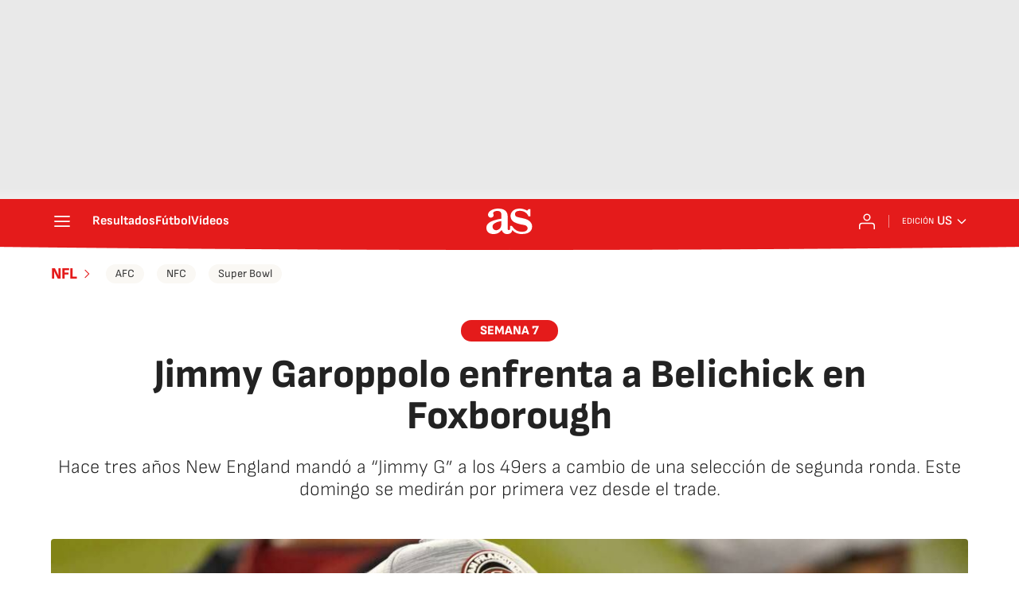

--- FILE ---
content_type: application/x-javascript;charset=utf-8
request_url: https://smetrics.as.com/id?d_visid_ver=5.4.0&d_fieldgroup=A&mcorgid=2387401053DB208C0A490D4C%40AdobeOrg&mid=69935635678174909290054724917818988037&ts=1763660654013
body_size: -36
content:
{"mid":"69935635678174909290054724917818988037"}

--- FILE ---
content_type: text/javascript
request_url: https://static.as.com/dist/resources/js/08b856dacb8f9ffdcef699607c78c82d/article.js
body_size: 11739
content:
(function(){try{function t(t,n){return function(t){if(Array.isArray(t))return t}(t)||function(t,e){var n=null==t?null:"undefined"!=typeof Symbol&&t[Symbol.iterator]||t["@@iterator"];if(null!=n){var o,r,i,s,a=[],c=!0,l=!1;try{if(i=(n=n.call(t)).next,0===e){if(Object(n)!==n)return;c=!1}else for(;!(c=(o=i.call(n)).done)&&(a.push(o.value),a.length!==e);c=!0);}catch(t){l=!0,r=t}finally{try{if(!c&&null!=n.return&&(s=n.return(),Object(s)!==s))return}finally{if(l)throw r}}return a}}(t,n)||function(t,n){if(t){if("string"==typeof t)return e(t,n);var o={}.toString.call(t).slice(8,-1);return"Object"===o&&t.constructor&&(o=t.constructor.name),"Map"===o||"Set"===o?Array.from(t):"Arguments"===o||/^(?:Ui|I)nt(?:8|16|32)(?:Clamped)?Array$/.test(o)?e(t,n):void 0}}(t,n)||function(){throw new TypeError("Invalid attempt to destructure non-iterable instance.\nIn order to be iterable, non-array objects must have a [Symbol.iterator]() method.")}()}function e(t,e){(null==e||e>t.length)&&(e=t.length);for(var n=0,o=Array(e);n<e;n++)o[n]=t[n];return o}window.Ajax=function(){var e=this;e.get=function(t){var e=arguments.length>1&&void 0!==arguments[1]?arguments[1]:null,n=arguments.length>2?arguments[2]:void 0,o=arguments.length>3&&void 0!==arguments[3]?arguments[3]:null,r=!(arguments.length>4&&void 0!==arguments[4])||arguments[4],i=new XMLHttpRequest;i.onreadystatechange=function(){4===this.readyState&&(200===this.status?n(this.responseText):null!==o&&o(this.responseText))},e?i.open("GET","".concat(t,"?").concat(e),!0):i.open("GET","".concat(t),!0),r&&i.setRequestHeader("Content-Type","application/json; charset=utf-8"),i.send()},e.getWithHeaders=function(e){var n=arguments.length>1&&void 0!==arguments[1]?arguments[1]:null,o=arguments.length>2?arguments[2]:void 0,r=arguments.length>3&&void 0!==arguments[3]?arguments[3]:null,i=arguments.length>4&&void 0!==arguments[4]?arguments[4]:{},s=arguments.length>5&&void 0!==arguments[5]?arguments[5]:0,a=0,c=function(){var l=new XMLHttpRequest;l.onreadystatechange=function(){4===this.readyState&&(200===this.status?o(this.responseText):a<s?(a+=1,console.warn("Retrying request (".concat(a,"/").concat(s,"): ").concat(e)),c()):null!==r&&(s&&console.error("Request failed after ".concat(a," retries: ").concat(e)),r(this.responseText)))},n?l.open("GET","".concat(e,"?").concat(n),!0):l.open("GET","".concat(e),!0),l.setRequestHeader("Content-type","application/json; charset=utf-8"),Object.entries(i).forEach(function(e){var n=t(e,2),o=n[0],r=n[1];l.setRequestHeader(o,r)}),l.send()};c()},e.post=function(t,e,n){var o=arguments.length>3&&void 0!==arguments[3]?arguments[3]:null,r=new XMLHttpRequest,i=JSON.stringify(e);r.onreadystatechange=function(){4===this.readyState&&(200===this.status||201===this.status?n(this.responseText):null!==o&&o(this.responseText))},r.open("POST",t,!0),r.setRequestHeader("Content-type","application/json; charset=utf-8"),r.send(i)},e.postWithHeaders=function(e,n,o){var r=arguments.length>3&&void 0!==arguments[3]?arguments[3]:null,i=arguments.length>4&&void 0!==arguments[4]?arguments[4]:{},s=new XMLHttpRequest,a=JSON.stringify(n);s.onreadystatechange=function(){4===this.readyState&&(200===this.status||201===this.status?o(this.responseText):null!==r&&r(this.responseText))},s.open("POST",e,!0),s.withCredentials=!0,s.setRequestHeader("Content-type","application/json; charset=utf-8"),Object.entries(i).forEach(function(e){var n=t(e,2),o=n[0],r=n[1];s.setRequestHeader(o,r)}),s.send(a)},e.put=function(t,e,n){var o=arguments.length>3&&void 0!==arguments[3]?arguments[3]:null,r=new XMLHttpRequest,i=JSON.stringify(e);r.onreadystatechange=function(){4===this.readyState&&(200===this.status||201===this.status?n(this.responseText):null!==o&&o(this.responseText))},r.open("PUT",t,!0),r.setRequestHeader("Content-type","application/json; charset=utf-8"),r.send(i)},e.delete=function(t,e){var n=arguments.length>2&&void 0!==arguments[2]?arguments[2]:null,o=new XMLHttpRequest;o.onreadystatechange=function(){4===this.readyState&&(200===this.status||204===this.status?e(this.responseText):null!==n&&n(this.responseText))},o.open("DELETE",t,!0),o.setRequestHeader("Content-type","application/json; charset=utf-8"),o.send()}}}catch(e){console.log(e);return false;}})();(function(){try{window.showRestrictedAccessModal=function(t){var e=t.displayMode,n=void 0===e?"first_par":e,o=t.title,r=void 0===o?"":o,i=t.subtitle,s=void 0===i?"":i,a=t.ctaLoginText,c=void 0===a?"":a,l=t.ctaRegisterText,u=void 0===l?"":l,d=t.ctaLoginLink,f=void 0===d?"":d,h=t.ctaRegisterLink,m=void 0===h?"":h,v=document.querySelector(".a_c"),y=v.querySelector(".a_s");if(!y)return null;var p=y.querySelector(".a_s_h"),g=y.querySelector(".a_s_t"),b=y.querySelector(".a_s_btn_login"),w=y.querySelector(".a_s_btn_register"),S=v.innerHTML.substring(0,700),C=S.lastIndexOf(" ");switch(y.classList.remove("_hidden"),r&&(p.textContent=r),s&&(g.textContent=s),u&&(w.textContent=u),c&&(b.textContent=c),m&&(w.href=m),f&&(b.href=f),n){case"first_par":v.innerHTML="".concat(S.substring(0,C),"..."),v.insertAdjacentElement("beforeend",y);break;case"all":v.innerHTML="",v.appendChild(y)}return null}}catch(e){console.log(e);return false;}})();(function(){try{"use strict";function t(e){return t="function"==typeof Symbol&&"symbol"==typeof Symbol.iterator?function(t){return typeof t}:function(t){return t&&"function"==typeof Symbol&&t.constructor===Symbol&&t!==Symbol.prototype?"symbol":typeof t},t(e)}function e(t,e){for(var n=0;n<e.length;n++){var r=e[n];r.enumerable=r.enumerable||!1,r.configurable=!0,"value"in r&&(r.writable=!0),Object.defineProperty(t,o(r.key),r)}}function n(t,e,n){return(e=o(e))in t?Object.defineProperty(t,e,{value:n,enumerable:!0,configurable:!0,writable:!0}):t[e]=n,t}function o(e){var n=function(e,n){if("object"!=t(e)||!e)return e;var o=e[Symbol.toPrimitive];if(void 0!==o){var r=o.call(e,n||"default");if("object"!=t(r))return r;throw new TypeError("@@toPrimitive must return a primitive value.")}return("string"===n?String:Number)(e)}(e,"string");return"symbol"==t(n)?n:n+""}var r=function(){return t=function t(){var e=this,o=arguments.length>0&&void 0!==arguments[0]?arguments[0]:document;!function(t,e){if(!(t instanceof e))throw new TypeError("Cannot call a class as a function")}(this,t),n(this,"images",[]),n(this,"zoomSizes","calc(100% - 40px)"),n(this,"dynamicModalZoomClass","mo-zoom"),n(this,"articleImagePrefix","art-img-"),n(this,"resizeClass","ai-resize"),n(this,"zoomedSuffix","-zoomed"),n(this,"openZoom",function(t,n){t.preventDefault(),t.stopPropagation(),e.zoomImageOn(n)}),this.images=o.querySelectorAll('[id^="'.concat(this.articleImagePrefix,'"]')),this.setEvents()},(o=[{key:"setEvents",value:function(){var t=this;this.images.forEach(function(e){(e.querySelector("a")?e.querySelector(".".concat(t.resizeClass)):e).addEventListener("click",function(n){return t.openZoom(n,e)})})}},{key:"getCleanImg",value:function(t){var e,n,o=t.cloneNode(!0);return null===(e=o.querySelector(".".concat(this.resizeClass)))||void 0===e||e.remove(),null===(n=o.querySelector(".".concat("a_m_p")))||void 0===n||n.remove(),o.id="".concat(t.id).concat(this.zoomedSuffix),o.querySelector("img").sizes=this.zoomSizes,o}},{key:"zoomImageOn",value:function(t){var e,n=this.getCleanImg(t),o=null===(e=window.modal)||void 0===e?void 0:e.open;o&&o({className:this.dynamicModalZoomClass,content:n})}}])&&e(t.prototype,o),r&&e(t,r),Object.defineProperty(t,"prototype",{writable:!1}),t;var t,o,r}();window.ImageSummary=r,window.imageSummaries=[new r]}catch(e){console.log(e);return false;}})();(function(){try{"use strict";function t(e){return t="function"==typeof Symbol&&"symbol"==typeof Symbol.iterator?function(t){return typeof t}:function(t){return t&&"function"==typeof Symbol&&t.constructor===Symbol&&t!==Symbol.prototype?"symbol":typeof t},t(e)}function e(t,e){for(var n=0;n<e.length;n++){var r=e[n];r.enumerable=r.enumerable||!1,r.configurable=!0,"value"in r&&(r.writable=!0),Object.defineProperty(t,o(r.key),r)}}function n(t,e,n){return(e=o(e))in t?Object.defineProperty(t,e,{value:n,enumerable:!0,configurable:!0,writable:!0}):t[e]=n,t}function o(e){var n=function(e,n){if("object"!=t(e)||!e)return e;var o=e[Symbol.toPrimitive];if(void 0!==o){var r=o.call(e,n||"default");if("object"!=t(r))return r;throw new TypeError("@@toPrimitive must return a primitive value.")}return("string"===n?String:Number)(e)}(e,"string");return"symbol"==t(n)?n:n+""}var r=function(){return t=function t(){var e=this;!function(t,e){if(!(t instanceof e))throw new TypeError("Cannot call a class as a function")}(this,t),n(this,"body",void 0),n(this,"bodySufixClass","--is-open"),n(this,"modal",void 0),n(this,"modalContainer",void 0),n(this,"modalClose",void 0),n(this,"init",function(){e.setInitialModalWindow()}),n(this,"setClassName",function(t){window.modal.className=t,e.modal.classList.add(t),e.body.classList.add("".concat(t).concat(e.bodySufixClass))}),n(this,"removeClassName",function(){var t,n=(null===(t=window.modal)||void 0===t?void 0:t.className)||"";e.modal.classList.remove(n),e.body.classList.remove("".concat(n).concat(e.bodySufixClass))}),n(this,"setModalContent",function(t){e.modalContainer&&e.modalContainer.appendChild(t)}),n(this,"clearModalContent",function(){e.modalContainer&&(e.modalContainer.innerHTML="")}),n(this,"setCloseEvent",function(t){e.modalClose&&e.modalClose.addEventListener("click",function(){e.clearModalContent(),e.removeClassName(),e.clearWindowModalVars(),t&&t()})}),n(this,"openModal",function(t){var n=t.className,o=void 0===n?"":n,r=t.content,i=void 0===r?null:r,s=t.customCloseFn;e.setClassName(o),e.setModalContent(i),e.setCloseEvent(s)}),n(this,"setInitialModalWindow",function(){window.modal={open:e.openModal}}),this.modal=document.querySelector(".".concat("dynamic-modal")),this.body=document.querySelector("body"),this.modal&&(this.modalContainer=this.modal.querySelector(".".concat("mo_b")),this.modalClose=this.modal.querySelector(".".concat("mo_btn-close")),this.init())},(o=[{key:"clearWindowModalVars",value:function(){window.modal.className=null}}])&&e(t.prototype,o),r&&e(t,r),Object.defineProperty(t,"prototype",{writable:!1}),t;var t,o,r}();window.DynamicModal=r,window.dynamicModal=new r}catch(e){console.log(e);return false;}})();(function(){try{function t(e){return t="function"==typeof Symbol&&"symbol"==typeof Symbol.iterator?function(t){return typeof t}:function(t){return t&&"function"==typeof Symbol&&t.constructor===Symbol&&t!==Symbol.prototype?"symbol":typeof t},t(e)}function e(t,e){for(var n=0;n<e.length;n++){var r=e[n];r.enumerable=r.enumerable||!1,r.configurable=!0,"value"in r&&(r.writable=!0),Object.defineProperty(t,o(r.key),r)}}function n(t,e,n){return(e=o(e))in t?Object.defineProperty(t,e,{value:n,enumerable:!0,configurable:!0,writable:!0}):t[e]=n,t}function o(e){var n=function(e,n){if("object"!=t(e)||!e)return e;var o=e[Symbol.toPrimitive];if(void 0!==o){var r=o.call(e,n||"default");if("object"!=t(r))return r;throw new TypeError("@@toPrimitive must return a primitive value.")}return("string"===n?String:Number)(e)}(e,"string");return"symbol"==t(n)?n:n+""}var r=function(){function t(){var e=this,o=arguments.length>0&&void 0!==arguments[0]?arguments[0]:document;!function(t,e){if(!(t instanceof e))throw new TypeError("Cannot call a class as a function")}(this,t),n(this,"unfoldedClass","is-unfolded"),n(this,"hiddenClass","_hidden"),n(this,"tagsContainers",void 0),n(this,"tagMargin",10),n(this,"tagsButtonSelector",".w-tg_btn"),n(this,"tagsContainerSelector",".w_b"),this.tagsContainers=o.querySelectorAll(t.selector),this.tagsContainers.forEach(function(t){e.initialize(t)})}return o=t,(r=[{key:"initialize",value:function(t){this.setDimensions(t),this.setEvents(t)}},{key:"setDimensions",value:function(t){var e=this,n=t.querySelector(this.tagsContainerSelector),o=t.querySelectorAll(this.tagsButtonSelector),r=n.offsetWidth,i=0;n.querySelectorAll("li").forEach(function(t){i+=t.offsetWidth+e.tagMargin}),i<r&&o.forEach(function(t){t.classList.add(e.hiddenClass)})}},{key:"setEvents",value:function(t){var e=this;t.querySelectorAll(this.tagsButtonSelector).forEach(function(t){t.addEventListener("click",e.toggleList.bind(e),!1)})}},{key:"toggleList",value:function(e){e.target.closest(t.selector).classList.toggle(this.unfoldedClass)}}])&&e(o.prototype,r),i&&e(o,i),Object.defineProperty(o,"prototype",{writable:!1}),o;var o,r,i}();n(r,"selector",".w.w-tg"),window.Tags=r,window.tags=[new r]}catch(e){console.log(e);return false;}})();(function(){try{function t(e){return t="function"==typeof Symbol&&"symbol"==typeof Symbol.iterator?function(t){return typeof t}:function(t){return t&&"function"==typeof Symbol&&t.constructor===Symbol&&t!==Symbol.prototype?"symbol":typeof t},t(e)}function e(t,e){for(var n=0;n<e.length;n++){var r=e[n];r.enumerable=r.enumerable||!1,r.configurable=!0,"value"in r&&(r.writable=!0),Object.defineProperty(t,o(r.key),r)}}function n(t,e,n){return(e=o(e))in t?Object.defineProperty(t,e,{value:n,enumerable:!0,configurable:!0,writable:!0}):t[e]=n,t}function o(e){var n=function(e,n){if("object"!=t(e)||!e)return e;var o=e[Symbol.toPrimitive];if(void 0!==o){var r=o.call(e,n||"default");if("object"!=t(r))return r;throw new TypeError("@@toPrimitive must return a primitive value.")}return("string"===n?String:Number)(e)}(e,"string");return"symbol"==t(n)?n:n+""}var r=function(){function t(){var e=this,o=arguments.length>0&&void 0!==arguments[0]?arguments[0]:document;!function(t,e){if(!(t instanceof e))throw new TypeError("Cannot call a class as a function")}(this,t),n(this,"authorButtonSelector",".au-ext__btn"),n(this,"unfoldedClass","is-unfolded"),n(this,"authorContainers",void 0),this.authorContainers=o.querySelectorAll(t.selector),this.authorContainers.forEach(function(t){e.initialize(t)})}return o=t,(r=[{key:"initialize",value:function(t){this.setEvents(t)}},{key:"setEvents",value:function(t){var e=this;t.querySelectorAll(this.authorButtonSelector).forEach(function(t){t.addEventListener("click",e.toggleList.bind(e),!1)})}},{key:"toggleList",value:function(e){var n=e.target.closest(t.selector);n&&n.classList.add(this.unfoldedClass)}}])&&e(o.prototype,r),i&&e(o,i),Object.defineProperty(o,"prototype",{writable:!1}),o;var o,r,i}();n(r,"selector","aside.au-ext"),window.AuthorTrustProject=r,window.authorTrustProject=[new r]}catch(e){console.log(e);return false;}})();(function(){try{function t(t,e){return function(t){if(Array.isArray(t))return t}(t)||function(t,e){var n=null==t?null:"undefined"!=typeof Symbol&&t[Symbol.iterator]||t["@@iterator"];if(null!=n){var o,r,i,s,a=[],c=!0,l=!1;try{if(i=(n=n.call(t)).next,0===e){if(Object(n)!==n)return;c=!1}else for(;!(c=(o=i.call(n)).done)&&(a.push(o.value),a.length!==e);c=!0);}catch(t){l=!0,r=t}finally{try{if(!c&&null!=n.return&&(s=n.return(),Object(s)!==s))return}finally{if(l)throw r}}return a}}(t,e)||n(t,e)||function(){throw new TypeError("Invalid attempt to destructure non-iterable instance.\nIn order to be iterable, non-array objects must have a [Symbol.iterator]() method.")}()}function e(t){return function(t){if(Array.isArray(t))return o(t)}(t)||function(t){if("undefined"!=typeof Symbol&&null!=t[Symbol.iterator]||null!=t["@@iterator"])return Array.from(t)}(t)||n(t)||function(){throw new TypeError("Invalid attempt to spread non-iterable instance.\nIn order to be iterable, non-array objects must have a [Symbol.iterator]() method.")}()}function n(t,e){if(t){if("string"==typeof t)return o(t,e);var n={}.toString.call(t).slice(8,-1);return"Object"===n&&t.constructor&&(n=t.constructor.name),"Map"===n||"Set"===n?Array.from(t):"Arguments"===n||/^(?:Ui|I)nt(?:8|16|32)(?:Clamped)?Array$/.test(n)?o(t,e):void 0}}function o(t,e){(null==e||e>t.length)&&(e=t.length);for(var n=0,o=Array(e);n<e;n++)o[n]=t[n];return o}var r=new window.Ajax;var i=document.getElementById("externalDataInfiniteScroll");if(i){var s=JSON.parse(i.firstChild.data).data;new function(n,o,i,s,a,c){var l,u,d,f=this,h=0,m=!0,v=!0,y={omnil:"resscrlltit"},p=1;f.assignParams=function(){d="".concat(o).concat(i),u=s?{query:'{"feedSize":"'.concat(30,'","includeSections":"').concat(n,'","feedOffset":"').concat(h,'"}'),_website:s}:{query:'{"feedSize":"'.concat(30,'","includeSections":"').concat(n,'","feedOffset":"').concat(h,'"}')}},f.calculateScroll=function(){m&&(arguments.length>0&&void 0!==arguments[0]&&arguments[0]||window.innerHeight+window.scrollY>=document.body.offsetHeight-150)&&(f.moreContent(!1),f.getStory())},f.checkNextPage=function(){v=!(!l||!l.next)},f.checkSizeStoryCard=function(t){return!(t>=6)},f.deleteJson=function(){l.content_elements.splice(0,1)},f.drawStoryCard=function(t){var e='<div class="ad" data-adtype="LDB">\n      <div id="gpt_as-LDB1_'.concat(p+2,'" class="ad__cnt"></div>\n    </div>'),n='<div class="ad" data-adtype="MLDB">\n      <div id="gpt_as-MLDB1_'.concat(p+2,'" class="ad__cnt"></div>\n    </div>'),o='<div class="row">\n      <div class="col-md-8 col-sm-12 col-xs-12">'.concat(t,'</div>\n      <div class="col-md-4 col-sm-12 col-xs-12">\n        <div class="ad" data-adtype="MPU">\n          <div id="gpt_as-MPU1_').concat(p,'" class="ad__cnt"></div>\n        </div>\n        <div class="ad" data-adtype="MPU">\n          <div id="gpt_as-MPU2_').concat(p+1,'" class="ad__cnt"></div>\n        </div>\n      </div>\n      </div>\n      <div class="row">\n        <div class="col-12">\n          ').concat(window.isMobile()?n:e,"\n        </div>\n      </div>\n    ");document.querySelector(".ss-scl .ct").insertAdjacentHTML("beforeend",o),f.updateAds(),f.trackerEvent(),f.moreContent(!0)},f.getDataStory=function(){r.get(d,f.getQueryString(u),function(t){l=JSON.parse(t),h+=30,f.assignParams(),f.getStory()},function(){},!1)},f.getQueryString=function(t){return Object.keys(t).reduce(function(e,n){return null!==t[n]&&e.push("".concat(n,"=").concat(encodeURIComponent(t[n]))),e},[]).join("&")},f.getStory=function(){if(l&&l.content_elements.length>0){var t=e(l.content_elements);f.checkNextPage(),f.drawStoryCard(f.getStoryCard(t))}else v?(f.checkNextPage(),f.getDataStory()):(f.scrollEvent("remove"),f.moreContent(!1))},f.getBasePath=function(){var t={diarioas:"https://as.com","diarioas-chile":"https://chile.as.com","diarioas-colombia":"https://colombia.as.com","diarioas-mexico":"https://mexico.as.com","diarioas-us":"https://us.as.com","diarioas-argentina":"https://argentina.as.com","diarioas-peru":"https://peru.as.com","diarioas-en":"https://en.as.com","diarioas-apuestas":"https://apuestas.as.com",default:"https://as.com"};return t[arguments.length>0&&void 0!==arguments[0]?arguments[0]:"default"]||t.default},f.getStoryCard=function(t){var e="";return Object.keys(t).forEach(function(n){if(f.checkSizeStoryCard(n)){var o=t[n],r=o.content_elements,i=void 0===r?[]:r,s=o.canonical_website,a=void 0===s?"default":s,c=o.headlines,l=(void 0===c?{}:c).basic,u=void 0===l?"":l,d=o.display_date,h=void 0===d?"":d,m=o.label,v=(void 0===m?{}:m).kicker,y=void 0===v?{}:v,p=y.display,g=void 0===p?"":p,b=y.text,w=void 0===b?"":b,S=o.promo_items,C=void 0!==S&&S,E=f.getBasePath(a),_=g?w:"",P=f.getWebsiteUrl(t[n]),L="";t[n].credits.by&&Object.keys(t[n].credits.by).forEach(function(e){0===L.length?L=t[n].credits.by[e].name||"":L+=" / ".concat(t[n].credits.by[e].name)}),e+=f.getSummary(L,i,h,_,C,u,P,E)}}),e},f.getSummary=function(t,e,n,o,r,i,s,a){var c,l,u,d=!1,h="",m=!1;return Object.keys(e).forEach(function(t){var n=e[t],o=n.type,r=n.subtype,i=n.embed,s=(void 0===i?{}:i).config,a=(void 0===s?{}:s).video,v=void 0===a?{}:a,y=v.still,p=void 0===y?{}:y,g=p.resized_urls,b=void 0===g?[]:g,w=p.uri,S=void 0===w?"":w,C=v.title,E=void 0===C?"":C,_=n.alt_text,P=void 0===_?"":_,L=n.url,k=void 0===L?"":L;switch(o){case"image":d=!0,h=P,c=b["240x135"]||"",l=b["480x270"]||"",u=f.removeProtocol(k);break;case"custom_embed":"video"===r&&(m=!0,e[t].embed.config.video&&(h=E,c=b["240x135"]||"",l=b["480x270"]||"",u=f.removeProtocol(S)))}}),f.getLeadArt(h,t,n,o,d,m,c,l,r,i,u,s,a)},f.getLeadArt=function(t,e,n,o,r,i,s,a,c,l,u,d,h){var m=r,v=t,y=s,p=a,g=u,b=i,w=!1;if(c&&(c.lead_art||c.basic)){var S=c.lead_art,C=c.basic,E=S||C,_=E.type,P=void 0===_?"":_,L=E.subtype,k=void 0===L?"":L,q=E.embed,T=(void 0===q?{}:q).config,D=void 0===T?{}:T,A=D.video,x=void 0===A?"":A,O=D.video,j=void 0===O?{}:O,B=j.titleVideo,I=j.still,M=void 0===I?{}:I,F=M.resized_urls,N=void 0===F?[]:F,U=M.uri,z=void 0===U?"":U,R=E.alt_text,H=void 0===R?"":R,W=E.resized_urls,G=void 0===W?[]:W,X=E.url,J=void 0===X?"":X,Q=E.promo_items,V=(void 0===Q?{}:Q).basic,Z=void 0===V?{}:V,$=Z.alt_text,Y=void 0===$?"":$,K=Z.resized_urls,tt=void 0===K?[]:K,et=Z.url,nt=void 0===et?"":et;switch(P){case"gallery":w=!0,v=Y||t,y=tt["240x135"]||s,p=tt["480x270"]||a,g=f.removeProtocol(nt)||u;break;case"image":m=!0,v=H||t,y=G["240x135"]||s,p=G["480x270"]||a,g=f.removeProtocol(J)||u;break;case"custom_embed":"video"===k&&(b=!0,x&&(v=B||t,y=N["240x135"]||s,p=N["480x270"]||a,g=f.removeProtocol(z)||u))}}return f.getContentItems(v,e,n,o,m,b,w,y,p,l,g,d,h)},f.getContentItems=function(t,e,n,o,r,i,s,a,c,l,u,d,h){var m,v=i||s||r;return m=f.StoryComplete(v?f.StoryImage(t,a,c,u,d,i,s,h):"",f.StoryText(o,l,f.updateDate(n),d,e,h)),f.deleteJson(),m},f.getWebsiteUrl=function(e){var n=e.related_content,o=(void 0===n?{}:n).redirect,r=t(void 0===o?[]:o,1)[0],i=void 0===r?{}:r,s=e.canonical_url;return i&&i.redirect_url&&(s=i.redirect_url.replace(/http(s?):\/\/[\w\d.]*(?=\/)/,"")),window.addParametersToUrl(s,y)||null},f.moreContent=function(t){m=t},f.removeProtocol=function(t){return t.replace(/^https?:\/\//i,"")},f.includeIntersectionObserver=function(){var t=document.querySelector(".art__tags");t&&new IntersectionObserver(function(e,n){e.forEach(function(e){e.isIntersecting&&(f.calculateScroll(!0),n.unobserve(t))})},{root:null,rootMargin:"0px",threshold:1}).observe(t)},f.scrollEventListener=function(){return f.calculateScroll()},f.scrollEvent=function(t){switch(t){case"add":f.includeIntersectionObserver(),window.addEventListener("scroll",f.scrollEventListener);break;case"remove":window.removeEventListener("scroll",f.scrollEventListener)}},f.start=function(){f.assignParams(),f.scrollEvent("add")},f.StoryComplete=function(t,e){return'<article class="s">\n      '.concat(t,"\n      ").concat(e,"\n    </article>")},f.StoryImage=function(t,e,n,o,r,i,s,c){return'<figure class="mm s__mm">\n        <a href="'.concat(c).concat(r,'" class="mm__wr">\n          <img class="mm__img"\n              alt="').concat(t,'"\n              srcset= "').concat(a).concat(e).concat(o," 240w,\n              ").concat(a).concat(n).concat(o,'  480w"\n              sizes="(min-width: 768px) 229px,\n                        124px"\n              loading="lazy"\n              src="').concat(a).concat(e).concat(o,' ">\n              ').concat(f.StoryVideo(i)||f.StoryGallery(s),"\n        </a>\n      </figure>")},f.StoryText=function(t,e,n,o,r,i){return'<div class="s__cnt">\n        <div class="s__txt">\n            <div class="s__tl-wr">\n                <p class="ki">\n                    '.concat(t,'\n                </p>\n                <h2 class="s__tl">\n                    <a href="').concat(i).concat(o,'">').concat(e,'</a>\n                </h2>\n            </div>\n        </div>\n        <div class="s__me">\n            <div class="s__me__au">\n                <span class="s__au">').concat(r,'</span>\n                <time class="s__date" time="').concat(n.formattedFullDateTime,'">\n                    <span class="s__day">').concat(n.formattedDate,'</span>\n                    <span class="s__hour">').concat(n.formattedTime,"</span>\n                </time>\n            </div>\n        </div>\n      </div>")},f.StoryVideo=function(t){return t?'<div class="btn-mm">\n          <span class="ai-play"></span>\n          <span class="ai-source"></span>\n        </div>':""},f.StoryGallery=function(t){return t?'<div class="btn-mm">\n        <span class="ai-pic" />\n      </div>':""},f.trackerEvent=function(){void 0!==window.DTM&&window.DTM.events&&window.DTM.trackEvent(window.DTM.events.SCROLLINF)},f.updateAds=function(){void 0!==window.PBS&&(window.isMobile()?window.PBS.fn.requestAdSlot([{d:"gpt_as-MLDB1_".concat(p+2),p:"mldb1",s:[[320,50],[320,100]]},{d:"gpt_as-MPU1_".concat(p),p:"mpu1",s:[[300,250]]},{d:"gpt_as-MPU2_".concat(p+1),p:"mpu2",s:[[300,600]]}]):window.isTablet()?window.PBS.fn.requestAdSlot([{d:"gpt_as-LDB1_".concat(p+2),p:"ldb1",s:[[728,90]]},{d:"gpt_as-MPU1_".concat(p),p:"mpu1",s:[[300,250]]},{d:"gpt_as-MPU2_".concat(p+1),p:"mpu2",s:[[300,600]]}]):window.PBS.fn.requestAdSlot([{d:"gpt_as-LDB1_".concat(p+2),p:"ldb1",s:[[728,90],[970,250],[970,90],[970,90],[980,250],[980,90]]},{d:"gpt_as-MPU1_".concat(p),p:"mpu1",s:[[300,250]]},{d:"gpt_as-MPU2_".concat(p+1),p:"mpu2",s:[[300,600]]}]),p+=3)},f.updateDate=function(t){var e=new Date(t).toLocaleString("en-US",{timeZone:c}),n=new Date(e),o=n.getFullYear(),r=(n.getMonth()+1<10?"0":"")+(n.getMonth()+1),i=(n.getDate()<10?"0":"")+n.getDate(),s=(n.getHours()<10?"0":"")+n.getHours(),a=(n.getMinutes()<10?"0":"")+n.getMinutes();return{formattedDate:"".concat(i,"/").concat(r,"/").concat(o),formattedTime:"".concat(s,":").concat(a),formattedFullDateTime:t}}}(s.section,s.urlRelative,s.endpoint,s.website,s.resizerUrl,s.timezone).start()}}catch(e){console.log(e);return false;}})();(function(){try{"use strict";function e(t){return e="function"==typeof Symbol&&"symbol"==typeof Symbol.iterator?function(t){return typeof t}:function(t){return t&&"function"==typeof Symbol&&t.constructor===Symbol&&t!==Symbol.prototype?"symbol":typeof t},e(t)}function n(t,e){return function(t){if(Array.isArray(t))return t}(t)||function(t,e){var n=null==t?null:"undefined"!=typeof Symbol&&t[Symbol.iterator]||t["@@iterator"];if(null!=n){var o,r,i,s,a=[],c=!0,l=!1;try{if(i=(n=n.call(t)).next,0===e){if(Object(n)!==n)return;c=!1}else for(;!(c=(o=i.call(n)).done)&&(a.push(o.value),a.length!==e);c=!0);}catch(t){l=!0,r=t}finally{try{if(!c&&null!=n.return&&(s=n.return(),Object(s)!==s))return}finally{if(l)throw r}}return a}}(t,e)||function(t,e){if(!t)return;if("string"==typeof t)return o(t,e);var n=Object.prototype.toString.call(t).slice(8,-1);"Object"===n&&t.constructor&&(n=t.constructor.name);if("Map"===n||"Set"===n)return Array.from(t);if("Arguments"===n||/^(?:Ui|I)nt(?:8|16|32)(?:Clamped)?Array$/.test(n))return o(t,e)}(t,e)||function(){throw new TypeError("Invalid attempt to destructure non-iterable instance.\nIn order to be iterable, non-array objects must have a [Symbol.iterator]() method.")}()}function o(t,e){(null==e||e>t.length)&&(e=t.length);for(var n=0,o=new Array(e);n<e;n++)o[n]=t[n];return o}function r(t,e){var n=Object.keys(t);if(Object.getOwnPropertySymbols){var o=Object.getOwnPropertySymbols(t);e&&(o=o.filter(function(e){return Object.getOwnPropertyDescriptor(t,e).enumerable})),n.push.apply(n,o)}return n}function i(t){for(var e=1;e<arguments.length;e++){var n=null!=arguments[e]?arguments[e]:{};e%2?r(Object(n),!0).forEach(function(e){s(t,e,n[e])}):Object.getOwnPropertyDescriptors?Object.defineProperties(t,Object.getOwnPropertyDescriptors(n)):r(Object(n)).forEach(function(e){Object.defineProperty(t,e,Object.getOwnPropertyDescriptor(n,e))})}return t}function s(t,n,o){return(n=function(t){var n=function(t,n){if("object"!==e(t)||null===t)return t;var o=t[Symbol.toPrimitive];if(void 0!==o){var r=o.call(t,n||"default");if("object"!==e(r))return r;throw new TypeError("@@toPrimitive must return a primitive value.")}return("string"===n?String:Number)(t)}(t,"string");return"symbol"===e(n)?n:String(n)}(n))in t?Object.defineProperty(t,n,{value:o,enumerable:!0,configurable:!0,writable:!0}):t[n]=o,t}var a=/\s(\d+)$/g,c="disqusSign",l="SCRIPT_LOADED_EVENT",u={"x-firma-disqus":"4KhwdDfIT3FQpz9O"},d={"x-firma-disqus":"kEbbQUhgFY7cw2HnDdLw8CtW"};function f(){var t=this,o=this;o.userCanComment=!1,o.user={};var r=null,s=null,f=null;o.init=function(e){var n=e||{},o=n.endpointSso,r=void 0===o?"https://firmacomentario.prisamedia.com/api/sso":o,i=n.fieldToComment,s=n.isDev,a=void 0===s||s,c=n.pathUser,l=void 0===c?"":c,f=n.scriptUrl,h=void 0===f?"https://test-prisamedia.disqus.com/embed.js":f,m=a?u:d;t.loadScripts(h),t.hideDisclaimer(),t.getUser(l,i),t.requestSSO(r,m)},o.loadScripts=function(e){var n=document,o=n.createElement("script");o.type="text/javascript",o.async=!0,o.src=e,o.setAttribute("data-timestamp",+new Date),o.addEventListener("load",function(){t.sendEvent(l)}),(n.head||n.body).appendChild(o)},o.getUser=function(e,n){t.user=t.get(window,e,{}),t.userCanComment=!!t.user[n]},o.hasCompleteName=function(){var e,n,o=null===(e=t.user)||void 0===e||null===(e=e.names)||void 0===e?void 0:e.firstName,r=null===(n=t.user)||void 0===n||null===(n=n.names)||void 0===n?void 0:n.lastName;return!(!o||!r)},o.showDisclaimer=function(){r&&s&&f&&f.insertBefore(r,s)},o.hideDisclaimer=function(){(r=document.getElementById("disqus-disclaimer"))&&(s=r.nextSibling,f=r.parentNode),f&&f.removeChild(r)},o.requestSSO=function(e,n){return t.userCanComment?t.hasCompleteName()?fetch(e,{method:"POST",headers:i({"Content-Type":"application/json"},n),body:JSON.stringify({user:t.user})}).then(function(t){return t.json()}).then(function(e){t.refreshDisqus(e)}).catch(function(){t.refreshDisqus({})}):(t.showDisclaimer(),!0):(t.refreshDisqus({}),!0)},o.refreshDisqus=function(e){var n=e||{},o=n.pubKey,r=n.auth,i=function(){this.page.remote_auth_s3=r,this.page.api_key=o};window.DISQUS?t.resetDisqus(i):t.addListener(l,function(){t.resetDisqus(i)})},o.resetDisqus=function(t){window.DISQUS.reset({reload:!0,config:t})},o.isBelowTwoHoursSign=function(){var e=t.getLocalStorage(c);if(!e)return!1;var o=n(e.split("||"),2)[1],r=void 0===o?"":o;if(!r)return!1;var i=a;return 1e3*+r.match(i)[0]+72e5>+new Date},o.getLocalStorageDisqusData=function(){var e=t.getLocalStorage(c);return e?e.split("||"):[]},o.hasLocalStorage=function(){return window&&window.localStorage&&"object"===e(window.localStorage)&&window.localStorage.getItem&&"function"==typeof window.localStorage.getItem&&window.localStorage.setItem&&"function"==typeof window.localStorage.setItem&&window.localStorage.removeItem&&"function"==typeof window.localStorage.removeItem},o.getLocalStorage=function(e){return e&&t.hasLocalStorage()?localStorage.getItem(e):null},o.setLocalStorage=function(n){var o=arguments.length>1&&void 0!==arguments[1]?arguments[1]:void 0;if(!n||!t.hasLocalStorage())return!1;try{return"object"!==e(o)?localStorage.setItem(n,o):localStorage.setItem(n,JSON.stringify(o)),!0}catch(t){return!1}},o.removeLocalStorage=function(e){return!e||!t.hasLocalStorage()||window.localStorage.removeItem(e)},o.addListener=function(t,e){document.addEventListener(t,e)},o.sendEvent=function(t){var e=new Event(t,arguments.length>1&&void 0!==arguments[1]?arguments[1]:{});document.dispatchEvent(e)},o.get=function(t,e,n){var o=e.split("."),r=i({},t);return o.forEach(function(t){return r&&r[t]?(r=r[t],!0):n}),r}}"undefined"!=typeof window&&(window.DisqusUser=f,window.DisqusScriptUser=new f),t.exports=f}catch(e){console.log(e);return false;}})();(function(){try{function t(e){return t="function"==typeof Symbol&&"symbol"==typeof Symbol.iterator?function(t){return typeof t}:function(t){return t&&"function"==typeof Symbol&&t.constructor===Symbol&&t!==Symbol.prototype?"symbol":typeof t},t(e)}function e(t,e){for(var o=0;o<e.length;o++){var r=e[o];r.enumerable=r.enumerable||!1,r.configurable=!0,"value"in r&&(r.writable=!0),Object.defineProperty(t,n(r.key),r)}}function n(e){var n=function(e,n){if("object"!=t(e)||!e)return e;var o=e[Symbol.toPrimitive];if(void 0!==o){var r=o.call(e,n||"default");if("object"!=t(r))return r;throw new TypeError("@@toPrimitive must return a primitive value.")}return("string"===n?String:Number)(e)}(e,"string");return"symbol"==t(n)?n:n+""}var o="_hidden",r="mo-comments--is-open";function i(t,e,n,i,s,a,c,l,u){var d=function(t,e,n,r){var i,s,a,c,l={};return l.box=t.querySelector(".mo.mo-comments .mo_w"),l.body=t.querySelector("body"),l.callLibUser=function(){window.USER&&window.addEventListener("onPmUserLoaded",l.checkLogin())},l.buttonLinkOpen=function(t,e){t.preventDefault(),window.open(e,"_self")},l.addClickListener=function(t,e){t&&t.addEventListener("click",e,!1)},l.changeUrlLinks=function(){i=encodeURIComponent(window.location.href);var o=new RegExp("(https?%3A%2F%2F)(.+?)%2F","gm");s=t.querySelector("#loginLink"),a=t.querySelector("#registerLink"),c=t.querySelector("#completeProfileLink"),l.addClickListener(s,function(t){l.buttonLinkOpen(t,e.replace(o,i))}),l.addClickListener(a,function(t){l.buttonLinkOpen(t,n.replace(o,i))}),l.addClickListener(c,function(t){l.buttonLinkOpen(t,r.replace(o,i))})},l.getUserData=function(){var t=window.USER||{},e=t.data,n=(void 0===e?{}:e).names,o=void 0===n?{}:n,r=o.firstName,i=void 0===r?"":r,s=o.lastName,a=void 0===s?"":s,c=t.isLoggedIn;return{isLogged:void 0!==c&&c,firstName:i,lastName:a}},l.checkLogin=function(){var e=l.getUserData(),n=e.isLogged,r=e.firstName,i=e.lastName;if(n){var s=t.querySelector("#userAuthOptions"),a=t.querySelector("#completeUserData");s.classList.add(o),r&&i||a.classList.remove(o)}},l}(t,e,n,i);return d.createDisqusThreadObserver=function(){var e=t.querySelector(".disqus-trigger");e&&new IntersectionObserver(function(t){t.forEach(function(t){t.isIntersecting&&(d.reloadDisqusThread(t.target),d.resetDisqusThread())})},{rootMargin:"0px",threshold:0}).observe(e)},d.reloadDisqusThread=function(e){var n=document.querySelectorAll("#disqus_thread"),o=t.querySelector("#disqus-disclaimer");o&&o.remove(),n&&n.forEach(function(t){t.remove()});var r=document.createElement("div");r.setAttribute("id","disqus_thread"),e.insertAdjacentElement("afterend",r)},d.resetDisqusThread=function(){window.DisqusScriptUser.resetDisqus(function(){this.page.url=s,this.page.identifier=a})},d.handleShareDisqusComments=function(){window.location.hash.includes("#comment-")&&window.addEventListener("load",function(){d.box.scrollIntoView({behavior:"smooth"}),d.body.classList.add(r)},!1)},d.openDisqusComments=function(){window.location.hash.includes("#comments")&&d.body.classList.add(r)},d.loadDisqus=function(){var t=d.getUserData().isLogged;window.DISQUS||window.DisqusScriptUser.init({pathUser:"USER.data",fieldToComment:!!t&&"uid",isDev:u,endpointSso:c,scriptUrl:l})},d.initDisqus=function(){window.USER&&window.addEventListener("onPmUserLoaded",d.loadDisqus())},d.loadNumberOfCommentsDisqus=function(){var e=t.querySelector(".a_md .w_sb_i .w_sb_count"),n=t.querySelector("aside.a_com .disqus-comment-count");e&&(e.dataset.disqusIdentifier=a),n&&(n.dataset.disqusIdentifier=a),window.DISQUSWIDGETS&&window.DISQUSWIDGETS.getCount({reset:!0})},d.start=function(){d.initDisqus(),d.createDisqusThreadObserver(),d.loadNumberOfCommentsDisqus(),d.handleShareDisqusComments(),d.openDisqusComments(),d.changeUrlLinks(),d.callLibUser()},d}var s=function(){function t(){var e=arguments.length>0&&void 0!==arguments[0]?arguments[0]:document;!function(t,e){if(!(t instanceof e))throw new TypeError("Cannot call a class as a function")}(this,t),this.setElements(e),this.setEvents(),this.infoExternalDisabledComments?this.disableCommentsMetaButton():this.loadDisqus()}return n=t,s=[{key:"setElements",value:function(t){this.element=t,this.infoExternalCommentDisqus=t.querySelector("#externalDataCommentDisqus"),this.infoExternalDisabledComments=t.querySelector("#externalDataDisabledComments"),this.body=t.querySelector("body"),this.openMetaButton=t.querySelector(".a_md .w_sb_i .w_sb_com"),this.openBoxButton=t.querySelector("aside.a_com .a_com_btn"),this.openLesButtons=t.querySelectorAll(".ev-unit .btn-r"),this.closeButton=t.querySelector(".mo-comments .mo_btn-close"),this.hitZone=t.querySelector(".mo-comments .mo_hz")}},{key:"setEvents",value:function(){var e=this;t.addClickListener(this.openMetaButton,function(t){e.openComments(t)}),t.addClickListener(this.openBoxButton,function(t){e.openComments(t)}),t.addClickListener(this.closeButton,function(){e.closeComments()}),t.addClickListener(this.hitZone,function(){e.closeComments()}),this.openLesButtons.forEach(function(n){t.addClickListener(n,function(t){e.openComments(t)})})}},{key:"openComments",value:function(t){t.preventDefault(),this.body.classList.add(r)}},{key:"closeComments",value:function(){this.body.classList.remove(r)}},{key:"disableCommentsMetaButton",value:function(){var t;null===(t=this.openMetaButton)||void 0===t||null===(t=t.parentElement)||void 0===t||t.classList.add(o)}},{key:"loadDisqus",value:function(){if(this.infoExternalCommentDisqus){var t=JSON.parse(this.infoExternalCommentDisqus.firstChild.data).data,e=t.login,n=t.register,o=t.completeProfile,r=t.endpointSso,s=t.embedScriptUrl,a=t.isDevEnv,c=t.pageUrl,l=t.pageIdentifier;new i(this.element,e,n,o,c,l,r,s,a).start()}}}],a=[{key:"addClickListener",value:function(t,e){t&&t.addEventListener("click",e)}}],s&&e(n.prototype,s),a&&e(n,a),Object.defineProperty(n,"prototype",{writable:!1}),n;var n,s,a}();window.CommentInstancer=s,window.commentInstancers=[new s]}catch(e){console.log(e);return false;}})();(function(){try{function t(e){return t="function"==typeof Symbol&&"symbol"==typeof Symbol.iterator?function(t){return typeof t}:function(t){return t&&"function"==typeof Symbol&&t.constructor===Symbol&&t!==Symbol.prototype?"symbol":typeof t},t(e)}function e(t,e){for(var n=0;n<e.length;n++){var r=e[n];r.enumerable=r.enumerable||!1,r.configurable=!0,"value"in r&&(r.writable=!0),Object.defineProperty(t,o(r.key),r)}}function n(t,e,n){return(e=o(e))in t?Object.defineProperty(t,e,{value:n,enumerable:!0,configurable:!0,writable:!0}):t[e]=n,t}function o(e){var n=function(e,n){if("object"!=t(e)||!e)return e;var o=e[Symbol.toPrimitive];if(void 0!==o){var r=o.call(e,n||"default");if("object"!=t(r))return r;throw new TypeError("@@toPrimitive must return a primitive value.")}return("string"===n?String:Number)(e)}(e,"string");return"symbol"==t(n)?n:n+""}var r=function(){function t(){var e=arguments.length>0&&void 0!==arguments[0]?arguments[0]:document;!function(t,e){if(!(t instanceof e))throw new TypeError("Cannot call a class as a function")}(this,t),n(this,"socialButtons",void 0),n(this,"windowTarget","socialShareWindow"),n(this,"windowHeight",500),n(this,"windowWidth",550),n(this,"windowPosition",window.screen.height/2-250),n(this,"urlShareWhatsappApp","whatsapp://send?text="),n(this,"urlShareWhatsappWeb","https://web.whatsapp.com/send?text="),this.socialButtons=e.querySelectorAll(t.selector),this.whatsappButton=document.querySelector(t.selectorWhatsappButton),this.initButtons(),this.setEvents()}return o=t,r=[{key:"initButtons",value:function(){window.isDesktop()&&(this.whatsappButton.href=this.whatsappButton.href.replace(this.urlShareWhatsappApp,this.urlShareWhatsappWeb))}},{key:"setEvents",value:function(){var e=this;this.socialButtons.forEach(function(n){n.addEventListener("click",function(n){var o=n.currentTarget.dataset,r=o.shareTrackDtm,i=o.openWindow;t.track(r),i&&e.openLinkInWindow(n)},!1)})}},{key:"openLinkInWindow",value:function(t){t.preventDefault(),window.open(t.currentTarget.href,this.windowTarget,"width=".concat(this.windowWidth,",height=").concat(this.windowHeight,",top=").concat(this.windowPosition))}}],i=[{key:"track",value:function(t){t&&void 0!==window.DTM&&window.DTM.trackEvent(window.DTM.events.SHARE,{shareRRSS:"RS_".concat(t)})}}],r&&e(o.prototype,r),i&&e(o,i),Object.defineProperty(o,"prototype",{writable:!1}),o;var o,r,i}();n(r,"selector",".w_sb .w_sb_i a"),n(r,"selectorWhatsappButton",'[data-share-track-dtm="whatsapp"]'),window.ShareBar=r,window.shareBars=[new r]}catch(e){console.log(e);return false;}})();(function(){try{var t;function e(t){return e="function"==typeof Symbol&&"symbol"==typeof Symbol.iterator?function(t){return typeof t}:function(t){return t&&"function"==typeof Symbol&&t.constructor===Symbol&&t!==Symbol.prototype?"symbol":typeof t},e(t)}function n(t,e){for(var n=0;n<e.length;n++){var o=e[n];o.enumerable=o.enumerable||!1,o.configurable=!0,"value"in o&&(o.writable=!0),Object.defineProperty(t,i(o.key),o)}}function o(t,e,o){return e&&n(t.prototype,e),o&&n(t,o),Object.defineProperty(t,"prototype",{writable:!1}),t}function r(t,e,n){return(e=i(e))in t?Object.defineProperty(t,e,{value:n,enumerable:!0,configurable:!0,writable:!0}):t[e]=n,t}function i(t){var n=function(t,n){if("object"!=e(t)||!t)return t;var o=t[Symbol.toPrimitive];if(void 0!==o){var r=o.call(t,n||"default");if("object"!=e(r))return r;throw new TypeError("@@toPrimitive must return a primitive value.")}return("string"===n?String:Number)(t)}(t,"string");return"symbol"==e(n)?n:n+""}var s=o(function t(){!function(t,e){if(!(t instanceof e))throw new TypeError("Cannot call a class as a function")}(this,t),t.attach()});t=s,r(s,"attach",function(){window.addEventListener?window.addEventListener("DOMContentLoaded",t.getElementDom()):window.attachEvent&&window.attachEvent("onload",t.getElementDom())}),r(s,"getElementDom",function(){[].slice.call(document.querySelectorAll(".a_btn a"),0).forEach(function(e){var n=t.getProperty(e),o=n.link,r=void 0===o?"":o,i=n.audiencemarkup,s=void 0===i?"":i,a=n.section,c=void 0===a?"":a;t.assignProperty(s,r,c,e)})}),r(s,"getProperty",function(t){return{link:t.getAttribute("href"),audiencemarkup:t.getAttribute("data-audiencemarkup"),section:t.getAttribute("data-section")}}),r(s,"assignProperty",function(t,e,n,o){var r="window.DTM.trackEvent(window.DTM.events.BUTTONCLICK, {buttonName: '".concat(n," ").concat(t,"', externalURL:'").concat(e,"'});");e&&n&&o.setAttribute("onclick",r)}),new s}catch(e){console.log(e);return false;}})();(function(){try{"use strict";var t="is-active",e="active",n="f-btn";function o(t){return o="function"==typeof Symbol&&"symbol"==typeof Symbol.iterator?function(t){return typeof t}:function(t){return t&&"function"==typeof Symbol&&t.constructor===Symbol&&t!==Symbol.prototype?"symbol":typeof t},o(t)}function r(t){return function(t){if(Array.isArray(t))return i(t)}(t)||function(t){if("undefined"!=typeof Symbol&&null!=t[Symbol.iterator]||null!=t["@@iterator"])return Array.from(t)}(t)||function(t,e){if(t){if("string"==typeof t)return i(t,e);var n={}.toString.call(t).slice(8,-1);return"Object"===n&&t.constructor&&(n=t.constructor.name),"Map"===n||"Set"===n?Array.from(t):"Arguments"===n||/^(?:Ui|I)nt(?:8|16|32)(?:Clamped)?Array$/.test(n)?i(t,e):void 0}}(t)||function(){throw new TypeError("Invalid attempt to spread non-iterable instance.\nIn order to be iterable, non-array objects must have a [Symbol.iterator]() method.")}()}function i(t,e){(null==e||e>t.length)&&(e=t.length);for(var n=0,o=Array(e);n<e;n++)o[n]=t[n];return o}function s(t,e){if(!(t instanceof e))throw new TypeError("Cannot call a class as a function")}function a(t,e){for(var n=0;n<e.length;n++){var o=e[n];o.enumerable=o.enumerable||!1,o.configurable=!0,"value"in o&&(o.writable=!0),Object.defineProperty(t,u(o.key),o)}}function c(t,e,n){return e&&a(t.prototype,e),n&&a(t,n),Object.defineProperty(t,"prototype",{writable:!1}),t}function l(t,e,n){return(e=u(e))in t?Object.defineProperty(t,e,{value:n,enumerable:!0,configurable:!0,writable:!0}):t[e]=n,t}function u(t){var e=function(t,e){if("object"!=o(t)||!t)return t;var n=t[Symbol.toPrimitive];if(void 0!==n){var r=n.call(t,e||"default");if("object"!=o(r))return r;throw new TypeError("@@toPrimitive must return a primitive value.")}return("string"===e?String:Number)(t)}(t,"string");return"symbol"==o(e)?e:e+""}var d=function(){function o(n){var r;s(this,o),l(this,"classCarouselFigures",".gallery-slider__photo"),l(this,"classCarouselFigurePrefix",".gallery-photo-"),l(this,"leftArrowClass",".gallery-summary-prev-btn"),l(this,"leftArrow",null),l(this,"rightArrowClass",".gallery-summary-next-btn"),l(this,"figureActiveClasses",["is-selected",t,e]),l(this,"rightArrow",null),l(this,"carouselFigures",null),l(this,"toucheableArea",null),l(this,"currentPos",0),l(this,"maxPos",0),l(this,"touchX",0),l(this,"touchTreshold",125),l(this,"classDotsContainer",".a_gl_n"),l(this,"dots",[]),l(this,"classConstrolsParent",".a_gl_nav"),l(this,"controlsParent",null),l(this,"classImage",".a_m_w"),l(this,"dotsActiveClasses",[t,e]),l(this,"classZoomBtn",".a_gl_pl"),l(this,"zoomBtn",null),l(this,"zoomBtnTopOffset",24),l(this,"zoomBtnTransformRealign","translateY(-100%)"),l(this,"dynamicModalGalleryClass","mo-gl"),l(this,"figcaptionClass","a_m_p"),l(this,"figcaptionCountClass","a_m_n"),l(this,"classGallery",".a_gl"),l(this,"fullscreenFigures",[]),l(this,"fullscreenPrevBtns",[]),l(this,"fullscreenNextBtns",[]),l(this,"fullscreenPlay",null),l(this,"fullscreenAutoplay",!1),l(this,"autoplayInterval",null),l(this,"classAutoplayActive","is-active"),l(this,"fullscreenProgressBar",null),this.parent=n,this.toucheableArea=n,this.leftArrow=n.querySelector(this.leftArrowClass),this.rightArrow=n.querySelector(this.rightArrowClass),this.controlsParent=n.querySelector(this.classConstrolsParent),this.zoomBtn=n.querySelector(this.classZoomBtn),this.carouselFigures=n.querySelectorAll(this.classCarouselFigures),this.dots=null===(r=n.querySelector(this.classDotsContainer))||void 0===r?void 0:r.querySelectorAll("span"),this.maxPos=this.carouselFigures.length,this.setEvents(),this.gotoFig(0)}return c(o,[{key:"setEvents",value:function(){var t=this;this.leftArrow.addEventListener("click",function(){t.gotoFigArrow(t.currentPos-1)}),this.rightArrow.addEventListener("click",function(){t.gotoFigArrow(t.currentPos+1)}),this.zoomBtn.addEventListener("click",function(){t.openFullscreenGallery()}),this.dots.forEach(function(e,n){e.addEventListener("click",function(){t.gotoFig(n)})}),this.toucheableArea.addEventListener("touchstart",function(e){t.getTouchStart(e)},{passive:!0}),this.toucheableArea.addEventListener("touchend",function(e){t.getTouchEnd(e)},{passive:!0})}},{key:"gotoFigArrow",value:function(t){var e=!(arguments.length>1&&void 0!==arguments[1])||arguments[1],n=t,o=this.maxPos-1;t<0&&(n=e?o:0),t>o&&(n=e?0:o),this.gotoFig(n)}},{key:"gotoFig",value:function(t){this.cleanActiveFigures(),this.setNewHeight(t),this.activeFigure(t),this.currentPos=t}},{key:"cleanActiveFigures",value:function(){var t=this;this.carouselFigures.forEach(function(e){var n;(n=e.classList).remove.apply(n,r(t.figureActiveClasses))}),this.fullscreenFigures.forEach(function(e){var n;(n=e.classList).remove.apply(n,r(t.figureActiveClasses))}),this.dots.forEach(function(e){var n;(n=e.classList).remove.apply(n,r(t.dotsActiveClasses))})}},{key:"activeFigure",value:function(t){var e,n,o,i,s,a=t+1;((e=this.parent.querySelector("".concat(this.classCarouselFigurePrefix).concat(a)).classList).add.apply(e,r(this.figureActiveClasses)),null===(n=this.dots[t])||void 0===n||(o=n.classList).add.apply(o,r(this.dotsActiveClasses)),this.fullscreenFigures.length>0)&&(null===(i=this.fullscreenFigures[t])||void 0===i||(s=i.classList).add.apply(s,r(this.figureActiveClasses)))}},{key:"getTouchStart",value:function(t){this.touchX=o.unifyTouchEvent(t).clientX}},{key:"getTouchEnd",value:function(t){if(0!==this.touchX){var e=o.unifyTouchEvent(t).clientX-this.touchX;e<-this.touchTreshold&&this.gotoFigArrow(this.currentPos+1),e>this.touchTreshold&&this.gotoFigArrow(this.currentPos-1),this.touchX=0}}},{key:"cloneFigures",value:function(t){var e=this,n=document.createDocumentFragment();return this.fullscreenFigures=[],t.forEach(function(t,o){var r=t.cloneNode(!0),i=r.querySelector(".".concat(e.figcaptionClass));i||(i=e.createFigcaption(),r.appendChild(i));var s=e.createPageCountCaption(o);i.appendChild(s),n.appendChild(r),e.fullscreenFigures.push(r)}),n}},{key:"createFigcaption",value:function(){var t=document.createElement("figcaption");return t.classList.add(this.figcaptionClass),t}},{key:"getFullscreenGallery",value:function(){return this.parent.querySelector('[id^="'.concat("fullscreen-gallery-container-",'"] ').concat(this.classGallery)).cloneNode(!0)}},{key:"setFullscreenValues",value:function(t){this.fullscreenNextBtns=[],this.fullscreenPrevBtns=[],this.fullscreenProgressBar=t.querySelector(".".concat("pb_p")),this.fullscreenNextBtns.push(t.querySelector(".".concat("gallery-summary-next-btn"))),this.fullscreenNextBtns.push(t.querySelector(".".concat(n,".next"))),this.fullscreenPrevBtns.push(t.querySelector(".".concat("gallery-summary-prev-btn"))),this.fullscreenPrevBtns.push(t.querySelector(".".concat(n,".prev"))),this.playBtn=t.querySelector(".".concat("btn-play")),this.setFullscreenEvents(),this.checkFullscreenButtons(),this.checkProgressbar(),this.autoplayOn()}},{key:"setFullscreenEvents",value:function(){var t=this;this.fullscreenNextBtns.forEach(function(e){e.addEventListener("click",function(){t.fullscreenGoToFig(t.currentPos+1),t.autoplayOff()})}),this.fullscreenPrevBtns.forEach(function(e){e.addEventListener("click",function(){t.fullscreenGoToFig(t.currentPos-1),t.autoplayOff()})}),this.playBtn.addEventListener("click",function(){t.handleFullscreenPlayBtn()})}},{key:"handleFullscreenPlayBtn",value:function(){this.fullscreenAutoplay?this.autoplayOff():(this.fullscreenGoToFig(this.currentPos+1),this.autoplayOn())}},{key:"fullscreenGoToFig",value:function(t){this.gotoFigArrow(t,!1),this.checkFullscreenButtons(),this.checkProgressbar()}},{key:"autoplayOn",value:function(){var t=this;this.autoplayInterval=setInterval(function(){t.fullscreenGoToFig(t.currentPos+1)},4500),this.fullscreenAutoplay=!0,this.playBtn.classList.add(this.classAutoplayActive)}},{key:"autoplayOff",value:function(){clearInterval(this.autoplayInterval),this.fullscreenAutoplay=!1,this.playBtn.classList.remove(this.classAutoplayActive)}},{key:"checkFullscreenButtons",value:function(){var t=this.maxPos-1;this.fullscreenPrevBtns.forEach(function(t){t.disabled=!1}),this.fullscreenNextBtns.forEach(function(t){t.disabled=!1}),0===this.currentPos?this.fullscreenPrevBtns.forEach(function(t){t.disabled=!0}):this.currentPos===t&&this.fullscreenNextBtns.forEach(function(t){t.disabled=!0})}},{key:"checkProgressbar",value:function(){var t=this.currentPos/(this.maxPos-1)*100;this.fullscreenProgressBar.style.width="".concat(t,"%")}},{key:"createPageCountCaption",value:function(t){var e=document.createElement("span");return e.classList.add(this.figcaptionCountClass),e.innerHTML="".concat(t+1," / <b>").concat(this.maxPos,"</b>"),e}},{key:"openFullscreenGallery",value:function(){var t,e=this,n=null===(t=window.modal)||void 0===t?void 0:t.open,o=this.cloneFigures(this.carouselFigures),r=this.getFullscreenGallery();this.setFullscreenValues(r);var i=r.querySelector(".".concat("gallery-slider__controls"));r.insertBefore(o,i),n&&n({className:this.dynamicModalGalleryClass,content:r,customCloseFn:function(){e.autoplayOff()}})}},{key:"setNewHeight",value:function(t){var e,n=this.carouselFigures[t].offsetHeight,o=(null===(e=this.carouselFigures[t].querySelector(this.classImage))||void 0===e?void 0:e.offsetHeight)||0;this.toucheableArea.style.height="".concat(n,"px"),this.controlsParent.style.height="".concat(o,"px"),this.zoomBtn.style.bottom="auto",this.zoomBtn.style.top="".concat(o-this.zoomBtnTopOffset,"px"),this.zoomBtn.style.transform=this.zoomBtnTransformRealign}}],[{key:"unifyTouchEvent",value:function(t){return t.changedTouches?t.changedTouches[0]:t}}])}();l(d,"parent",null);var f=c(function t(){var e=this,n=arguments.length>0&&void 0!==arguments[0]?arguments[0]:document;s(this,t),l(this,"galleries",[]),n.querySelectorAll('[id^="'.concat("gallery-summary-container-",'"]')).forEach(function(t){e.galleries.push(new d(t))})});window.ExtGalleryInstancer=f,window.extGalleryInstancers=[new f]}catch(e){console.log(e);return false;}})();(function(){try{function t(e){return t="function"==typeof Symbol&&"symbol"==typeof Symbol.iterator?function(t){return typeof t}:function(t){return t&&"function"==typeof Symbol&&t.constructor===Symbol&&t!==Symbol.prototype?"symbol":typeof t},t(e)}function e(t,e){for(var n=0;n<e.length;n++){var r=e[n];r.enumerable=r.enumerable||!1,r.configurable=!0,"value"in r&&(r.writable=!0),Object.defineProperty(t,o(r.key),r)}}function n(t,e,n){return(e=o(e))in t?Object.defineProperty(t,e,{value:n,enumerable:!0,configurable:!0,writable:!0}):t[e]=n,t}function o(e){var n=function(e,n){if("object"!=t(e)||!e)return e;var o=e[Symbol.toPrimitive];if(void 0!==o){var r=o.call(e,n||"default");if("object"!=t(r))return r;throw new TypeError("@@toPrimitive must return a primitive value.")}return("string"===n?String:Number)(e)}(e,"string");return"symbol"==t(n)?n:n+""}var r=function(){function t(){var e=arguments.length>0&&void 0!==arguments[0]?arguments[0]:document;!function(t,e){if(!(t instanceof e))throw new TypeError("Cannot call a class as a function")}(this,t),this.element=e,this.setElements(),this.setEvents()}return n=t,(o=[{key:"setElements",value:function(){var e;this.byLineWrapper=this.element.querySelector(t.selectorByline),this.authorButton=null===(e=this.byLineWrapper)||void 0===e?void 0:e.querySelector(t.aboutTheAuthorSelector)}},{key:"setEvents",value:function(){this.authorButton&&this.authorButton.addEventListener("click",this.toggleBiography.bind(this),!1)}},{key:"toggleBiography",value:function(){this.byLineWrapper.classList.toggle(t.unfoldedClass)}}])&&e(n.prototype,o),r&&e(n,r),Object.defineProperty(n,"prototype",{writable:!1}),n;var n,o,r}();n(r,"selectorByline",".a_md"),n(r,"aboutTheAuthorSelector",".a_tp_btn"),n(r,"unfoldedClass","is-unfolded"),window.ArticleByline=r,window.articleBylines=[new r]}catch(e){console.log(e);return false;}})();(function(){try{"use strict";n(1),n(2),n(3),n(4),n(5),n(6),n(7),n(8),n(9),n(10),n(11),n(12),n(13)}catch(e){console.log(e);return false;}})();